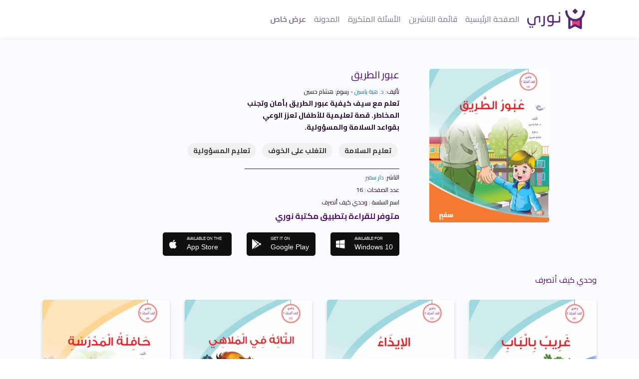

--- FILE ---
content_type: text/html; charset=utf-8
request_url: https://noorybooks.com/books/244-%D8%B9%D8%A8%D9%88%D8%B1-%D8%A7%D9%84%D8%B7%D8%B1%D9%8A%D9%82
body_size: 7520
content:
<!DOCTYPE html>
<html lang="en">
  <head>
    <meta charset="utf-8">
    <meta name="viewport" content="width=device-width, initial-scale=1, shrink-to-fit=no">

    <!-- Preconnect to external domains for faster loading -->
    <link rel="preconnect" href="https://noory-html-public-eu-central.s3.eu-central-1.amazonaws.com" crossorigin>
    <link rel="preconnect" href="https://maxcdn.bootstrapcdn.com" crossorigin>
    <link rel="preconnect" href="https://use.fontawesome.com" crossorigin>
    <link rel="dns-prefetch" href="https://www.googletagmanager.com">
    <link rel="dns-prefetch" href="https://cdn.rudderlabs.com">

    <link rel="canonical" href="https://noorybooks.com/books/244-%D8%B9%D8%A8%D9%88%D8%B1-%D8%A7%D9%84%D8%B7%D8%B1%D9%8A%D9%82" />

    <!-- Critical CSS first -->
    <link rel="stylesheet" href="https://maxcdn.bootstrapcdn.com/bootstrap/4.0.0/css/bootstrap.min.css"
      integrity="sha384-Gn5384xqQ1aoWXA+058RXPxPg6fy4IWvTNh0E263XmFcJlSAwiGgFAW/dAiS6JXm" crossorigin="anonymous">
    <link rel="stylesheet" href="https://noorybooks.com/assets/page/manifest-2b78f674c0ba73a0fa5203531cd2bfcd4fc5f37c553317b44ba0643f1d9002d5.css" media="all" data-turbolinks-track="reload" />

    <!-- Non-critical CSS loaded async -->
    <link rel="stylesheet" href="https://use.fontawesome.com/releases/v5.3.1/css/all.css"
      integrity="sha384-mzrmE5qonljUremFsqc01SB46JvROS7bZs3IO2EmfFsd15uHvIt+Y8vEf7N7fWAU" crossorigin="anonymous"
      media="print" onload="this.media='all'">

    <title>عبور الطريق لـ د. هبة ياسين الناشر دار سفير - مكتبة نوري</title>
    <link rel="icon" href="https://noory-html-public-eu-central.s3.eu-central-1.amazonaws.com/packages/0_1/images/icon.png">
    <!-- Primary Meta Tags -->
    <meta name="title" content="عبور الطريق لـ د. هبة ياسين الناشر دار سفير - مكتبة نوري">
    <meta name="description" content="تعلم مع سيف كيفية عبور الطريق بأمان وتجنب المخاطر. قصة تعليمية للأطفال تعزز الوعي بقواعد السلامة والمسؤولية.">

    <!-- Open Graph / Facebook -->
    <meta property="og:type" content="website">
    <meta property="og:url" content="https://noorybooks.com/books/244-%D8%B9%D8%A8%D9%88%D8%B1-%D8%A7%D9%84%D8%B7%D8%B1%D9%8A%D9%82">
    <meta property="og:title" content="عبور الطريق لـ د. هبة ياسين الناشر دار سفير - مكتبة نوري">
    <meta property="og:description" content="تعلم مع سيف كيفية عبور الطريق بأمان وتجنب المخاطر. قصة تعليمية للأطفال تعزز الوعي بقواعد السلامة والمسؤولية.">
    <meta property="og:image" content="https://noory-books-eu-central.s3.eu-central-1.amazonaws.com/uploads/book/cover_image/244/244.jpg">

    <!-- Twitter -->
    <meta property="twitter:card" content="summary_large_image">
    <meta property="twitter:url" content="https://noorybooks.com/">
    <meta property="twitter:title" content="عبور الطريق لـ د. هبة ياسين الناشر دار سفير - مكتبة نوري">
    <meta property="twitter:description" content="تعلم مع سيف كيفية عبور الطريق بأمان وتجنب المخاطر. قصة تعليمية للأطفال تعزز الوعي بقواعد السلامة والمسؤولية.">
    <meta property="twitter:image" content="https://noory-books-eu-central.s3.eu-central-1.amazonaws.com/uploads/book/cover_image/244/244.jpg">

    <meta name="csrf-param" content="authenticity_token" />
<meta name="csrf-token" content="pAirgdCPo0y9NohE0XBLHhdraiTuQ-rbFOd-egXkYLbJr3RkByipBJrVfHiIzgu08H76VNE7xQSF7sFMLi9TAQ" />
    <script type="application/ld+json">
    {
      "@context": "https://schema.org",
      "@type": "Organization",
      "url": "https://noorybooks.com",
      "logo": "https://noory-html-public-eu-central.s3.eu-central-1.amazonaws.com/packages/0_1/images/logo.png"
    }
    </script>
    <script type="application/ld+json">{"@context":"https://schema.org","@type":["Book","Audiobook"],"name":"عبور الطريق","url":"https://noorybooks.com/books/244-%D8%B9%D8%A8%D9%88%D8%B1-%D8%A7%D9%84%D8%B7%D8%B1%D9%8A%D9%82","inLanguage":"ar","bookFormat":"AudiobookFormat","image":"https://noory-books-eu-central.s3.eu-central-1.amazonaws.com/uploads/book/cover_image/244/244.jpg","description":"في قصة \"عبور الطريق\"، يحكي لنا سيف تجربته المثيرة عندما حاول عبور الطريق دون الانتباه للسيارات. يروي سيف كيف كاد أن يتعرض لحادث، مما جعله يفهم أهمية اتباع قواعد السلامة والانتظار حتى يكون العبور آمنًا. تجمع القصة بين الحكاية المثيرة والتعليمية لتقديم درس مهم للأطفال حول كيفية عبور الطريق بأمان. من خلال الحوار مع الجدة، يتعلم الأطفال أهمية الحذر والمسؤولية أثناء الخروج من المنزل. القصة تسعى لتعزيز وعي الأطفال بقواعد السلامة المرورية.","author":{"@type":"Person","name":"د. هبة ياسين","url":"https://noorybooks.com/authors/99-%D8%AF-%D9%87%D8%A8%D8%A9-%D9%8A%D8%A7%D8%B3%D9%8A%D9%86"},"contributor":{"@type":"Person","name":"هشام حسين"},"publisher":{"@type":"Organization","name":"دار سفير"},"typicalAgeRange":"7-9","audience":{"@type":"PeopleAudience","suggestedMinAge":7,"suggestedMaxAge":9},"keywords":"حُسن التصرف, مواقف عصيبة, حكايات, عبور الطرق, أنا وجدتي","datePublished":"2019-01-12","numberOfPages":16,"isPartOf":{"@type":"BookSeries","name":"وحدي كيف أتصرف","url":"https://noorybooks.com/series/38-%D9%88%D8%AD%D8%AF%D9%8A-%D9%83%D9%8A%D9%81-%D8%A3%D8%AA%D8%B5%D8%B1%D9%81"}}</script>
    <script type="application/ld+json">{"@context":"https://schema.org","@type":"BreadcrumbList","itemListElement":[{"@type":"ListItem","position":1,"name":"مكتبة نوري","item":"https://noorybooks.com/"},{"@type":"ListItem","position":2,"name":"دار سفير","item":"https://noorybooks.com/publishers/8-%D8%AF%D8%A7%D8%B1-%D8%B3%D9%81%D9%8A%D8%B1"},{"@type":"ListItem","position":3,"name":"عبور الطريق","item":"https://noorybooks.com/books/244-%D8%B9%D8%A8%D9%88%D8%B1-%D8%A7%D9%84%D8%B7%D8%B1%D9%8A%D9%82"}]}</script>
  <script data-cfasync="false" nonce="bd056e01-499c-4ca2-8bca-18e4365902af">try{(function(w,d){!function(j,k,l,m){if(j.zaraz)console.error("zaraz is loaded twice");else{j[l]=j[l]||{};j[l].executed=[];j.zaraz={deferred:[],listeners:[]};j.zaraz._v="5874";j.zaraz._n="bd056e01-499c-4ca2-8bca-18e4365902af";j.zaraz.q=[];j.zaraz._f=function(n){return async function(){var o=Array.prototype.slice.call(arguments);j.zaraz.q.push({m:n,a:o})}};for(const p of["track","set","ecommerce","debug"])j.zaraz[p]=j.zaraz._f(p);j.zaraz.init=()=>{var q=k.getElementsByTagName(m)[0],r=k.createElement(m),s=k.getElementsByTagName("title")[0];s&&(j[l].t=k.getElementsByTagName("title")[0].text);j[l].x=Math.random();j[l].w=j.screen.width;j[l].h=j.screen.height;j[l].j=j.innerHeight;j[l].e=j.innerWidth;j[l].l=j.location.href;j[l].r=k.referrer;j[l].k=j.screen.colorDepth;j[l].n=k.characterSet;j[l].o=(new Date).getTimezoneOffset();if(j.dataLayer)for(const t of Object.entries(Object.entries(dataLayer).reduce((u,v)=>({...u[1],...v[1]}),{})))zaraz.set(t[0],t[1],{scope:"page"});j[l].q=[];for(;j.zaraz.q.length;){const w=j.zaraz.q.shift();j[l].q.push(w)}r.defer=!0;for(const x of[localStorage,sessionStorage])Object.keys(x||{}).filter(z=>z.startsWith("_zaraz_")).forEach(y=>{try{j[l]["z_"+y.slice(7)]=JSON.parse(x.getItem(y))}catch{j[l]["z_"+y.slice(7)]=x.getItem(y)}});r.referrerPolicy="origin";r.src="/cdn-cgi/zaraz/s.js?z="+btoa(encodeURIComponent(JSON.stringify(j[l])));q.parentNode.insertBefore(r,q)};["complete","interactive"].includes(k.readyState)?zaraz.init():j.addEventListener("DOMContentLoaded",zaraz.init)}}(w,d,"zarazData","script");window.zaraz._p=async d$=>new Promise(ea=>{if(d$){d$.e&&d$.e.forEach(eb=>{try{const ec=d.querySelector("script[nonce]"),ed=ec?.nonce||ec?.getAttribute("nonce"),ee=d.createElement("script");ed&&(ee.nonce=ed);ee.innerHTML=eb;ee.onload=()=>{d.head.removeChild(ee)};d.head.appendChild(ee)}catch(ef){console.error(`Error executing script: ${eb}\n`,ef)}});Promise.allSettled((d$.f||[]).map(eg=>fetch(eg[0],eg[1])))}ea()});zaraz._p({"e":["(function(w,d){})(window,document)"]});})(window,document)}catch(e){throw fetch("/cdn-cgi/zaraz/t"),e;};</script></head>
  <body>
      <style>
    .navbar-toggle-checkbox { display: none; }
    .navbar-toggler { display: none; cursor: pointer; background: none; border: none; padding: 10px; }
    .navbar-toggler .bar { display: block; width: 25px; height: 3px; background: #333; margin: 5px 0; transition: 0.3s; }
    @media (max-width: 991px) {
      .navbar-toggler { display: block; }
      .navbar-collapse { display: none; position: absolute; top: 100%; left: 0; right: 0; background: #fff; box-shadow: 0 2px 10px rgba(0,0,0,0.1); }
      .navbar-toggle-checkbox:checked ~ .navbar-collapse { display: block; }
      .navbar-toggle-checkbox:checked ~ .navbar-toggler .bar:nth-child(1) { transform: rotate(-45deg) translate(-6px, 6px); }
      .navbar-toggle-checkbox:checked ~ .navbar-toggler .bar:nth-child(2) { opacity: 0; }
      .navbar-toggle-checkbox:checked ~ .navbar-toggler .bar:nth-child(3) { transform: rotate(45deg) translate(-6px, -6px); }
      .navbar-nav { flex-direction: column; padding: 15px; }
      .nav-item { padding: 10px 0; border-bottom: 1px solid #eee; }
      .nav-item:last-child { border-bottom: none; }
    }
  </style>
  <nav class="navbar navbar-expand-lg">
    <div class="container" style="position: relative;">
      <a class="navbar-brand" href="/">
        <img alt="مكتبة نوري" src="https://noory-html-public-eu-central.s3.eu-central-1.amazonaws.com/packages/0_1/images/logo.png" width="130" height="50" />
</a>      <input type="checkbox" id="navbar-toggle" class="navbar-toggle-checkbox">
      <label for="navbar-toggle" class="navbar-toggler" aria-label="Toggle navigation">
        <span class="bar"></span>
        <span class="bar"></span>
        <span class="bar"></span>
      </label>
      <div class="navbar-collapse" id="navbarSupportedContent">
        <ul class="navbar-nav ml-auto">
          <li class="nav-item ">
            <a class="nav-link" href="/">الصفحة الرئيسية</a>
          </li>
          <li class="nav-item ">
            <a class="nav-link" href="/publishers">قائمة الناشرين</a>
          </li>
          <li class="nav-item">
            <a target="_blank" class="nav-link" href="https://noory.zendesk.com">الأسئلة المتكررة</a>
          </li>
          <li class="nav-item">
            <a target="_blank" class="nav-link" href="https://noorybooks.com/blog/">المدونة</a>
          </li>
          <li class="nav-item">
            <a class="nav-link font-weight-bold" href="/promo">عرض خاص</a>
          </li>
        </ul>
      </div>
    </div>
  </nav>

    <!-- Start Book Information -->
<section class="book-information">
  <div class="container">
    <div class="row justify-content-md-center">
      <div class="col-md-3 col-sm-12 col-12">
        <div class="img-book">
          <img alt="عبور الطريق" fetchpriority="high" src="https://noory-books-eu-central.s3.eu-central-1.amazonaws.com/uploads/book/cover_image/244/244.jpg" />
        </div>
      </div>
      <div class="col-md-7 col-sm-12">
        <div class="information text-right">
          <div class="book">
            <h1> عبور الطريق </h1>
            <h2> تأليف: <a href="/authors/99-%D8%AF-%D9%87%D8%A8%D8%A9-%D9%8A%D8%A7%D8%B3%D9%8A%D9%86">د. هبة ياسين</a> </h2>
            <h2> - رسوم: هشام حسين </h2>
            <p>
              تعلم مع سيف كيفية عبور الطريق بأمان وتجنب المخاطر. قصة تعليمية للأطفال تعزز الوعي بقواعد السلامة والمسؤولية.
            </p>
            <div class="seo-tags" style="margin: 15px 0;">
                <a style="text-decoration: none;" href="/topics/%D8%AA%D8%B9%D9%84%D9%8A%D9%85-%D8%A7%D9%84%D8%B3%D9%84%D8%A7%D9%85%D8%A9"><span class="badge" style="background-color: #f0f0f0; color: #333; padding: 8px 12px; margin: 4px; border-radius: 20px; display: inline-block; font-size: 14px; cursor: pointer;">تعليم السلامة</span></a>
                <a style="text-decoration: none;" href="/topics/%D8%A7%D9%84%D8%AA%D8%BA%D9%84%D8%A8-%D8%B9%D9%84%D9%89-%D8%A7%D9%84%D8%AE%D9%88%D9%81"><span class="badge" style="background-color: #f0f0f0; color: #333; padding: 8px 12px; margin: 4px; border-radius: 20px; display: inline-block; font-size: 14px; cursor: pointer;">التغلب على الخوف</span></a>
                <a style="text-decoration: none;" href="/topics/%D8%AA%D8%B9%D9%84%D9%8A%D9%85-%D8%A7%D9%84%D9%85%D8%B3%D8%A4%D9%88%D9%84%D9%8A%D8%A9"><span class="badge" style="background-color: #f0f0f0; color: #333; padding: 8px 12px; margin: 4px; border-radius: 20px; display: inline-block; font-size: 14px; cursor: pointer;">تعليم المسؤولية</span></a>
            </div>
            <div class="bord-width"></div>
          </div>
          <div class="dar-nashr">
            <p class="nashr-data">الناشر: <a href="/publishers/8-%D8%AF%D8%A7%D8%B1-%D8%B3%D9%81%D9%8A%D8%B1">دار سفير</a></p>
            <p class="nashr-data"> عدد الصفحات : 16 </p>
            <p class="nashr-data">اسم السلسة : وحدي كيف أتصرف</p>
            <h6> متوفر للقراءة بتطبيق مكتبة نوري </h6>
            <div class="content text-right">
              <div class="flex social-btns float-right" dir="ltr">

              <a target="_blank" dir="rtl" class="app-btn blu flex vert" href="https://apps.apple.com/app/id1362609527">
                <p>Available on the<br /> <span class="big-txt">App Store</span></p>
                <i class="fab fa-apple"></i>
              </a>

              <a target="_blank" dir="rtl" class="app-btn blu flex vert" href="https://play.google.com/store/apps/details?id=co.noory.books">
                <p>Get it on<br /> <span class="big-txt">Google Play</span></p>
                <i class="fab fa-google-play"></i>
              </a>

              <a target="_blank" dir="rtl" class="app-btn blu flex vert" href="https://www.microsoft.com/store/apps/9NRQLD1QF9GH">
                <p>Available for <br /> <span class="big-txt">Windows 10</span></p>
                <i class="fab fa-windows"></i>
              </a>

            </div>
            </div>
          </div>
        </div>
      </div>
    </div>
  </div>
</section>
<!-- End Book Information -->

<!-- Start  book story Similar-->
<section class="story-Similar text-center">
    <div class="container">
        <div class="row">
            <div class="col-12 story-Similar-text">
                <h6 class="text-right"> وحدي كيف أتصرف </h6>
            </div>
             <div class="col-md-3 col-sm-6 col-6">
                <div class="information">
                    <a href="/books/245-%D8%BA%D8%B1%D9%8A%D8%A8-%D8%A8%D8%A7%D9%84%D8%A8%D8%A7%D8%A8"><img alt="غريب بالباب" src="https://noory-books-eu-central.s3.eu-central-1.amazonaws.com/uploads/book/cover_image/245/245.jpg" /></a>
                    <a href="/books/245-%D8%BA%D8%B1%D9%8A%D8%A8-%D8%A8%D8%A7%D9%84%D8%A8%D8%A7%D8%A8">غريب بالباب</a>
                </div>
            </div>
             <div class="col-md-3 col-sm-6 col-6">
                <div class="information">
                    <a href="/books/240-%D8%A7%D9%84%D8%A5%D9%8A%D8%B0%D8%A7%D8%A1"><img alt="الإيذاء" src="https://noory-books-eu-central.s3.eu-central-1.amazonaws.com/uploads/book/cover_image/240/240.jpg" /></a>
                    <a href="/books/240-%D8%A7%D9%84%D8%A5%D9%8A%D8%B0%D8%A7%D8%A1">الإيذاء</a>
                </div>
            </div>
             <div class="col-md-3 col-sm-6 col-6">
                <div class="information">
                    <a href="/books/241-%D8%A7%D9%84%D8%AA%D8%A7%D8%A6%D9%87-%D9%81%D9%8A-%D8%A7%D9%84%D9%85%D9%84%D8%A7%D9%87%D9%8A"><img alt="التائه في الملاهي" src="https://noory-books-eu-central.s3.eu-central-1.amazonaws.com/uploads/book/cover_image/241/241.jpg" /></a>
                    <a href="/books/241-%D8%A7%D9%84%D8%AA%D8%A7%D8%A6%D9%87-%D9%81%D9%8A-%D8%A7%D9%84%D9%85%D9%84%D8%A7%D9%87%D9%8A">التائه في الملاهي</a>
                </div>
            </div>
             <div class="col-md-3 col-sm-6 col-6">
                <div class="information">
                    <a href="/books/242-%D8%AD%D8%A7%D9%81%D9%84%D8%A9-%D8%A7%D9%84%D9%85%D8%AF%D8%B1%D8%B3%D8%A9"><img alt="حافلة المدرسة" src="https://noory-books-eu-central.s3.eu-central-1.amazonaws.com/uploads/book/cover_image/242/242.jpg" /></a>
                    <a href="/books/242-%D8%AD%D8%A7%D9%81%D9%84%D8%A9-%D8%A7%D9%84%D9%85%D8%AF%D8%B1%D8%B3%D8%A9">حافلة المدرسة</a>
                </div>
            </div>
             <div class="col-md-3 col-sm-6 col-6">
                <div class="information">
                    <a href="/books/243-%D8%AD%D8%A7%D9%84%D8%A9-%D8%B7%D9%88%D8%A7%D8%B1%D8%A6"><img alt="حالة طوارئ" src="https://noory-books-eu-central.s3.eu-central-1.amazonaws.com/uploads/book/cover_image/243/243.jpg" /></a>
                    <a href="/books/243-%D8%AD%D8%A7%D9%84%D8%A9-%D8%B7%D9%88%D8%A7%D8%B1%D8%A6">حالة طوارئ</a>
                </div>
            </div>
             <div class="col-md-3 col-sm-6 col-6">
                <div class="information">
                    <a href="/books/244-%D8%B9%D8%A8%D9%88%D8%B1-%D8%A7%D9%84%D8%B7%D8%B1%D9%8A%D9%82"><img alt="عبور الطريق" src="https://noory-books-eu-central.s3.eu-central-1.amazonaws.com/uploads/book/cover_image/244/244.jpg" /></a>
                    <a href="/books/244-%D8%B9%D8%A8%D9%88%D8%B1-%D8%A7%D9%84%D8%B7%D8%B1%D9%8A%D9%82">عبور الطريق</a>
                </div>
            </div>
        </div>
    </div>
</section>
<!-- End  story Similar-->


<!-- Start Publisher Books -->
<section class="story-Similar text-center">
    <div class="container">
        <div class="row">
            <div class="col-12 story-Similar-text">
                <h6 class="text-right">المزيد من كتب دار سفير</h6>
            </div>
            <div class="col-md-3 col-sm-6 col-6">
                <div class="information">
                    <a href="/books/4026-%D8%A3%D9%85-%D8%B3%D9%84%D9%85%D8%A9"><img alt="أم سلمة" src="https://noory-books-eu-central.s3.eu-central-1.amazonaws.com/uploads/book/cover_image/4026/cover.jpg" /></a>
                    <a href="/books/4026-%D8%A3%D9%85-%D8%B3%D9%84%D9%85%D8%A9">أم سلمة</a>
                </div>
            </div>
            <div class="col-md-3 col-sm-6 col-6">
                <div class="information">
                    <a href="/books/4013-%D8%B2%D9%8A%D9%86%D8%A8-%D8%A8%D9%86%D8%AA-%D8%AE%D8%B2%D9%8A%D9%85%D8%A9"><img alt="زينب بنت خزيمة" src="https://noory-books-eu-central.s3.eu-central-1.amazonaws.com/uploads/book/cover_image/4013/cover.jpg" /></a>
                    <a href="/books/4013-%D8%B2%D9%8A%D9%86%D8%A8-%D8%A8%D9%86%D8%AA-%D8%AE%D8%B2%D9%8A%D9%85%D8%A9">زينب بنت خزيمة</a>
                </div>
            </div>
            <div class="col-md-3 col-sm-6 col-6">
                <div class="information">
                    <a href="/books/3990-%D9%85%D9%8A%D9%85%D9%88%D9%86%D8%A9-%D8%A8%D9%86%D8%AA-%D8%A7%D9%84%D8%AD%D8%A7%D8%B1%D8%AB"><img alt="ميمونة بنت الحارث" src="https://noory-books-eu-central.s3.eu-central-1.amazonaws.com/uploads/book/cover_image/3990/cover.jpg" /></a>
                    <a href="/books/3990-%D9%85%D9%8A%D9%85%D9%88%D9%86%D8%A9-%D8%A8%D9%86%D8%AA-%D8%A7%D9%84%D8%AD%D8%A7%D8%B1%D8%AB">ميمونة بنت الحارث</a>
                </div>
            </div>
            <div class="col-md-3 col-sm-6 col-6">
                <div class="information">
                    <a href="/books/3429-%D8%A7%D9%84%D9%85%D8%A4%D8%A7%D9%85%D8%B1%D8%A9-%D8%A7%D9%84%D9%83%D8%A8%D8%B1%D9%89"><img alt="المؤامرة الكبرى" src="https://noory-books-eu-central.s3.eu-central-1.amazonaws.com/uploads/book/cover_image/3429/Mo_cover.jpg" /></a>
                    <a href="/books/3429-%D8%A7%D9%84%D9%85%D8%A4%D8%A7%D9%85%D8%B1%D8%A9-%D8%A7%D9%84%D9%83%D8%A8%D8%B1%D9%89">المؤامرة الكبرى</a>
                </div>
            </div>
            <div class="col-md-3 col-sm-6 col-6">
                <div class="information">
                    <a href="/books/3465-%D8%A7%D9%84%D8%A5%D9%8A%D9%85%D8%A7%D9%86-%D8%A8%D8%A7%D9%84%D9%83%D8%AA%D8%A8-%D8%A7%D9%84%D8%B3%D9%85%D8%A7%D9%88%D9%8A%D8%A9"><img alt="الإيمان بالكتب السماوية" src="https://noory-books-eu-central.s3.eu-central-1.amazonaws.com/uploads/book/cover_image/3465/cover.jpg" /></a>
                    <a href="/books/3465-%D8%A7%D9%84%D8%A5%D9%8A%D9%85%D8%A7%D9%86-%D8%A8%D8%A7%D9%84%D9%83%D8%AA%D8%A8-%D8%A7%D9%84%D8%B3%D9%85%D8%A7%D9%88%D9%8A%D8%A9">الإيمان بالكتب السماوية</a>
                </div>
            </div>
            <div class="col-md-3 col-sm-6 col-6">
                <div class="information">
                    <a href="/books/3462-%D9%85%D8%AF%D9%8A%D9%86%D8%A9-%D8%A7%D9%84%D8%A3%D8%B4%D9%83%D8%A7%D9%84-%D8%A7%D9%84%D9%84%D8%B0%D9%8A%D8%B0%D8%A9"><img alt="مدينة الأشكال اللذيذة" src="https://noory-books-eu-central.s3.eu-central-1.amazonaws.com/uploads/book/cover_image/3462/cover.jpg" /></a>
                    <a href="/books/3462-%D9%85%D8%AF%D9%8A%D9%86%D8%A9-%D8%A7%D9%84%D8%A3%D8%B4%D9%83%D8%A7%D9%84-%D8%A7%D9%84%D9%84%D8%B0%D9%8A%D8%B0%D8%A9">مدينة الأشكال اللذيذة</a>
                </div>
            </div>
            <div class="col-md-3 col-sm-6 col-6">
                <div class="information">
                    <a href="/books/3469-%D8%A7%D9%84%D8%A5%D9%8A%D9%85%D8%A7%D9%86-%D8%A8%D8%A7%D9%84%D9%8A%D9%88%D9%85-%D8%A7%D9%84%D8%A2%D8%AE%D8%B1"><img alt="الإيمان باليوم الآخر" src="https://noory-books-eu-central.s3.eu-central-1.amazonaws.com/uploads/book/cover_image/3469/cover.jpg" /></a>
                    <a href="/books/3469-%D8%A7%D9%84%D8%A5%D9%8A%D9%85%D8%A7%D9%86-%D8%A8%D8%A7%D9%84%D9%8A%D9%88%D9%85-%D8%A7%D9%84%D8%A2%D8%AE%D8%B1">الإيمان باليوم الآخر</a>
                </div>
            </div>
            <div class="col-md-3 col-sm-6 col-6">
                <div class="information">
                    <a href="/books/3464-%D8%A7%D9%84%D8%A5%D9%8A%D9%85%D8%A7%D9%86-%D8%A8%D8%A7%D9%84%D8%B1%D8%B3%D9%84-%D9%88%D8%A7%D9%84%D8%A3%D9%86%D8%A8%D9%8A%D8%A7%D8%A1"><img alt="الإيمان بالرسل والأنبياء" src="https://noory-books-eu-central.s3.eu-central-1.amazonaws.com/uploads/book/cover_image/3464/cover.jpg" /></a>
                    <a href="/books/3464-%D8%A7%D9%84%D8%A5%D9%8A%D9%85%D8%A7%D9%86-%D8%A8%D8%A7%D9%84%D8%B1%D8%B3%D9%84-%D9%88%D8%A7%D9%84%D8%A3%D9%86%D8%A8%D9%8A%D8%A7%D8%A1">الإيمان بالرسل والأنبياء</a>
                </div>
            </div>
        </div>
    </div>
</section>
<!-- End Publisher Books -->


    <!-- Start Footer-->
<footer class="text-right d-none d-md-block">
  <div class="container">
    <div class="row">
      <div class="border-fotr"></div>
      <div class="col-md-5 col-sm-6 col-xs-12">
       <div class="logo-footer">
            <img alt="مكتبة نوري" width="130" src="https://noory-html-public-eu-central.s3.eu-central-1.amazonaws.com/packages/0_1/images/logo.png" />
         <p>
          نوري … منصة كتب للأطفال تعني
          بإيصال محتوى قصصي وتعليمي عربي لأطفالنا فيما يتناسب مع ديننا وأخلاقنا
         </p>
       </div>
      </div>

      <div class="col-md-4 col-sm-6 col-xs-12">
        <!--
        <h3> تواصل معنا </h3>
        <ul class="category">
          <li>
            <a href="https://noory.zendesk.com/hc/ar/">المساعدة والاسئلة</a>
          </li>
        </ul>
        -->
      </div>
      <div class="col-md-3 col-sm-6 col-xs-12">
        <div class="footer-contact">
          <h3> تواصل معنا </h3>
          <a target="_blank" href="https://facebook.com/noorybooks" class="btn-floating btn-lg btn-fb"><i class="fab fa-facebook-f"></i></a>
          <a target="_blank" href="https://www.youtube.com/channel/UC6bjFvL2zlUw71cnca8KOCA" class="btn-floating btn-lg btn-yt"><i class="fab fa-youtube"></i></a>
          <a target="_blank" href="https://instagram.com/noorybooks" class="btn-floating btn-lg btn-ins"><i class="fab fa-instagram"></i></a>
          <a target="_blank" href="https://wa.me/971506756710" class="btn-floating btn-lg btn-whatsapp"><i class="fab fa-whatsapp"></i></a>
          <ul>
            <li> <a target="_blank" href="/cdn-cgi/l/email-protection#bad2dfd6d6d5fad4d5d5c8c3d8d5d5d1c994d9d5d7"><span class="__cf_email__" data-cfemail="39515c555556795756564b405b5656524a175a5654">[email&#160;protected]</span></a> </li>
          </ul>
        </div>
      </div>
      <div class="border-fotr"></div>
    </div>
  </div>

</footer>
<!-- End Footer-->

<!--  Start Mobile Footer-->
<div class="mobile-foter text-center d-block d-md-none">
  <div class="container">
    <div class="row">
  <div class="social">
    <a target="_blank" href="https://facebook.com/noorybooks" class="btn-floating btn-lg btn-fb" ><i class="fab fa-facebook-f"></i></a>
    <a target="_blank" href="https://www.youtube.com/channel/UC6bjFvL2zlUw71cnca8KOCA" class="btn-floating btn-lg btn-yt"><i class="fab fa-youtube"></i></a>
    <a target="_blank" href="https://instagram.com/noorybooks" class="btn-floating btn-lg btn-ins"><i class="fab fa-instagram"></i></a>
    <a target="_blank" href="https://wa.me/971506756710" class="btn-floating btn-lg btn-whatsapp"><i class="fab fa-whatsapp"></i></a>
  </div>
    </div>
  </div>
</div>
<!-- End Mobile Footer -->
<!-- Start Copyright-->
<div class="Copyright text-center">
  <div class="container">
    <div class="row">
      <div class="col">
        <p>2026 جميع الحقوق محفوظة.</p>
      </div>
    </div>
  </div>
</div>
<!-- End Copyright-->


    <!-- Google Tag Manager -->
    <script data-cfasync="false" src="/cdn-cgi/scripts/5c5dd728/cloudflare-static/email-decode.min.js"></script><script>(function(w,d,s,l,i){w[l]=w[l]||[];w[l].push({'gtm.start':
    new Date().getTime(),event:'gtm.js'});var f=d.getElementsByTagName(s)[0],
    j=d.createElement(s),dl=l!='dataLayer'?'&l='+l:'';j.async=true;j.src=
    'https://www.googletagmanager.com/gtm.js?id='+i+dl;f.parentNode.insertBefore(j,f);
    })(window,document,'script','dataLayer','GTM-MTPXR8Q');</script>
    <!-- End Google Tag Manager -->
    <!-- Rudderstack -->
    <script type="text/javascript">
      !function(){"use strict";window.RudderSnippetVersion="3.0.6";var sdkBaseUrl="https://cdn.rudderlabs.com/v3"
      ;var sdkName="rsa.min.js";var asyncScript=true;window.rudderAnalyticsBuildType="legacy",window.rudderanalytics=[]
      ;var e=["setDefaultInstanceKey","load","ready","page","track","identify","alias","group","reset","setAnonymousId","startSession","endSession","consent"]
      ;for(var n=0;n<e.length;n++){var t=e[n];window.rudderanalytics[t]=function(e){return function(){
      window.rudderanalytics.push([e].concat(Array.prototype.slice.call(arguments)))}}(t)}try{
      new Function('return import("")'),window.rudderAnalyticsBuildType="modern"}catch(a){}
      if(window.rudderAnalyticsMount=function(){
      "undefined"==typeof globalThis&&(Object.defineProperty(Object.prototype,"__globalThis_magic__",{get:function get(){
      return this},configurable:true}),__globalThis_magic__.globalThis=__globalThis_magic__,
      delete Object.prototype.__globalThis_magic__);var e=document.createElement("script")
      ;e.src="".concat(sdkBaseUrl,"/").concat(window.rudderAnalyticsBuildType,"/").concat(sdkName),e.async=asyncScript,
      document.head?document.head.appendChild(e):document.body.appendChild(e)
      },"undefined"==typeof Promise||"undefined"==typeof globalThis){var d=document.createElement("script")
      ;d.src="https://polyfill-fastly.io/v3/polyfill.min.js?version=3.111.0&features=Symbol%2CPromise&callback=rudderAnalyticsMount",
      d.async=asyncScript,document.head?document.head.appendChild(d):document.body.appendChild(d)}else{
      window.rudderAnalyticsMount()}window.rudderanalytics.load("2Wc7t1untazXD0HnixryFt6YGcl","https://data.noorybooks.com",{})}();
    </script>
    <!--End Rudderstack -->

    <script src="https://noorybooks.com/assets/page/manifest-2dbd661a70070d4d8ae4e94f350277684a02fb7608baf4c2a7d1f9150b70a528.js" data-turbolinks-track="reload"></script>
    <!-- Google Tag Manager (noscript) -->
    <noscript><iframe src="https://www.googletagmanager.com/ns.html?id=GTM-MTPXR8Q"
      height="0" width="0" style="display:none;visibility:hidden"></iframe></noscript>
    <!-- End Google Tag Manager (noscript) -->
  <script defer src="https://static.cloudflareinsights.com/beacon.min.js/vcd15cbe7772f49c399c6a5babf22c1241717689176015" integrity="sha512-ZpsOmlRQV6y907TI0dKBHq9Md29nnaEIPlkf84rnaERnq6zvWvPUqr2ft8M1aS28oN72PdrCzSjY4U6VaAw1EQ==" data-cf-beacon='{"version":"2024.11.0","token":"8c9c053aaeba45cd9778fcce218aedc8","r":1,"server_timing":{"name":{"cfCacheStatus":true,"cfEdge":true,"cfExtPri":true,"cfL4":true,"cfOrigin":true,"cfSpeedBrain":true},"location_startswith":null}}' crossorigin="anonymous"></script>
</body>
</html>
